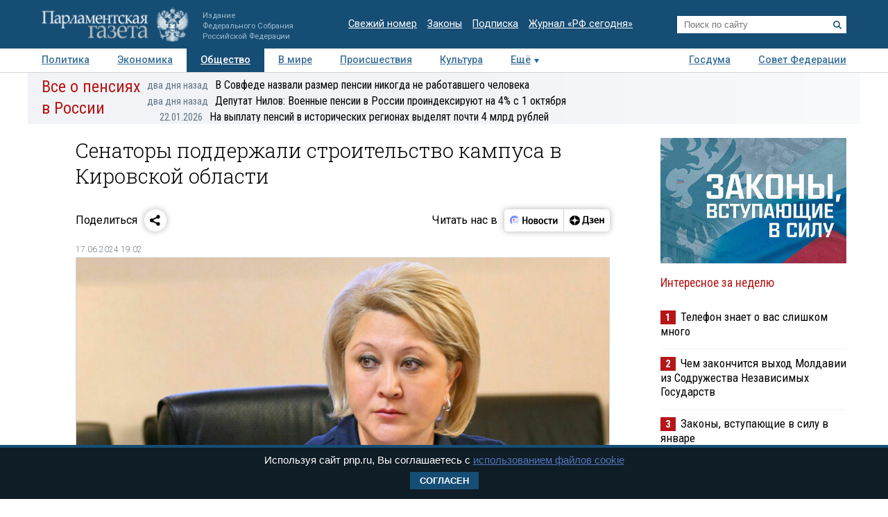

--- FILE ---
content_type: application/javascript
request_url: https://smi2.ru/counter/settings?payload=COTLAhjy6Zq7vzM6JGRiMTg5NTE3LTA0NTItNDdkMS1hODllLTgyMWZkM2VkMTJmNw&cb=_callbacks____0mkucikb8
body_size: 1522
content:
_callbacks____0mkucikb8("[base64]");